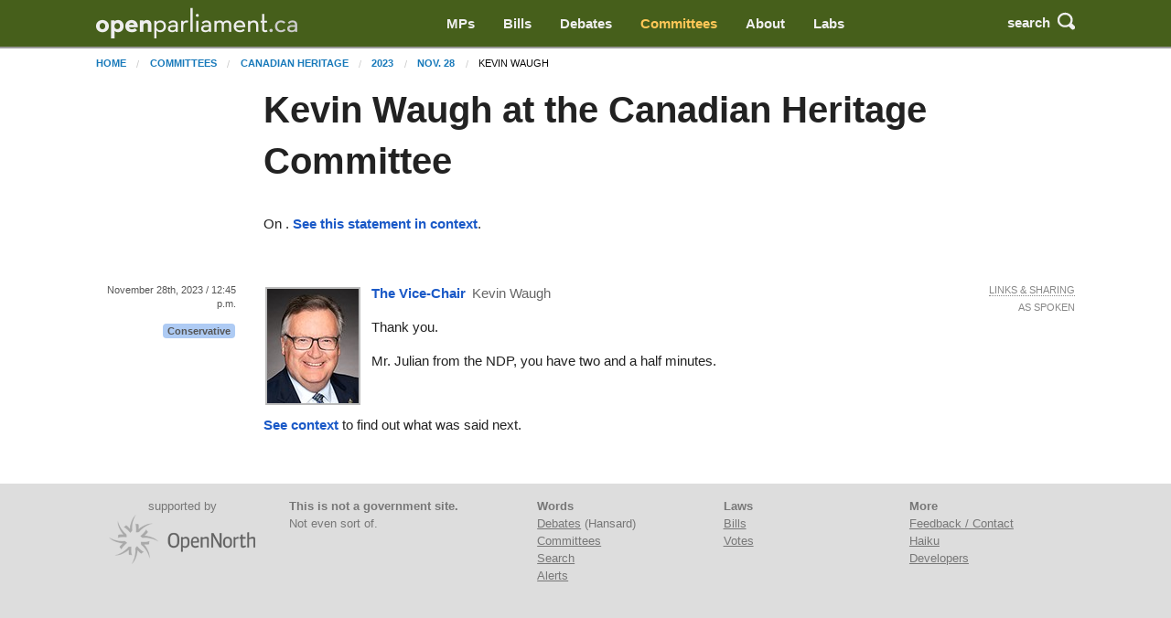

--- FILE ---
content_type: application/javascript
request_url: https://openparliament.ca/static/CACHE/js/output.e3459b868970.js
body_size: 21410
content:
!function(a){"use strict";var g='6.3.1';var d={version:g,_plugins:{},_uuids:[],rtl:function(){return a('html').attr('dir')==='rtl';},plugin:function(a,e){var d=e||c(a);var f=b(d);this._plugins[f]=this[d]=a;},registerPlugin:function(a,e){var d=e?b(e):c(a.constructor).toLowerCase();a.uuid=this.GetYoDigits(6,d);if(!a.$element.attr('data-'+d)){a.$element.attr('data-'+d,a.uuid);}if(!a.$element.data('zfPlugin')){a.$element.data('zfPlugin',a);}a.$element.trigger('init.zf.'+d);this._uuids.push(a.uuid);return;},unregisterPlugin:function(a){var d=b(c(a.$element.data('zfPlugin').constructor));this._uuids.splice(this._uuids.indexOf(a.uuid),1);a.$element.removeAttr('data-'+d).removeData('zfPlugin').trigger('destroyed.zf.'+d);for(var e in a){a[e]=null;}return;},reInit:function(c){var e=c instanceof a;try{if(e){c.each(function(){a(this).data('zfPlugin')._init();});}else{var d=typeof c,g=this,f={'object':function(c){c.forEach(function(c){c=b(c);a('[data-'+c+']').foundation('_init');});},'string':function(){c=b(c);a('[data-'+c+']').foundation('_init');},'undefined':function(){this['object'](Object.keys(g._plugins));}};f[d](c);}}catch(h){console.error(h);}finally{return c;}},GetYoDigits:function(a,b){a=a||6;return Math.round(Math.pow(36,a+1)-Math.random()*Math.pow(36,a)).toString(36).slice(1)+(b?'-'+b:'');},reflow:function(c,b){if(typeof b==='undefined'){b=Object.keys(this._plugins);}else if(typeof b==='string'){b=[b];}var d=this;a.each(b,function(h,b){var f=d._plugins[b];var g=a(c).find('[data-'+b+']').addBack('[data-'+b+']');g.each(function(){var c=a(this),d={};if(c.data('zfPlugin')){console.warn("Tried to initialize "+b+" on an element that already has a Foundation plugin.");return;}if(c.attr('data-options')){var g=c.attr('data-options').split(';').forEach(function(b,c){var a=b.split(':').map(function(a){return a.trim();});if(a[0])d[a[0]]=e(a[1]);});}try{c.data('zfPlugin',new f(a(this),d));}catch(h){console.error(h);}finally{return;}});});},getFnName:c,transitionend:function(d){var b={'transition':'transitionend','WebkitTransition':'webkitTransitionEnd','MozTransition':'transitionend','OTransition':'otransitionend'};var e=document.createElement('div'),a;for(var c in b){if(typeof e.style[c]!=='undefined'){a=b[c];}}if(a){return a;}else{a=setTimeout(function(){d.triggerHandler('transitionend',[d]);},1);return'transitionend';}}};d.util={throttle:function(b,c){var a=null;return function(){var d=this,e=arguments;if(a===null){a=setTimeout(function(){b.apply(d,e);a=null;},c);}};}};var f=function(e){var f=typeof e,i=a('meta.foundation-mq'),h=a('.no-js');if(!i.length){a('<meta class="foundation-mq">').appendTo(document.head);}if(h.length){h.removeClass('no-js');}if(f==='undefined'){d.MediaQuery._init();d.reflow(this);}else if(f==='string'){var g=Array.prototype.slice.call(arguments,1);var b=this.data('zfPlugin');if(b!==undefined&&b[e]!==undefined){if(this.length===1){b[e].apply(b,g);}else{this.each(function(d,c){b[e].apply(a(c).data('zfPlugin'),g);});}}else{throw new ReferenceError("We're sorry, '"+e+"' is not an available method for "+(b?c(b):'this element')+'.');}}else{throw new TypeError('We\'re sorry, '+f+' is not a valid parameter. You must use a string representing the method you wish to invoke.');}return this;};window.Foundation=d;a.fn.foundation=f;(function(){if(!Date.now||!window.Date.now)window.Date.now=Date.now=function(){return new Date().getTime();};var c=['webkit','moz'];for(var b=0; b<c.length&&!window.requestAnimationFrame;++b){var a=c[b];window.requestAnimationFrame=window[a+'RequestAnimationFrame'];window.cancelAnimationFrame=window[a+'CancelAnimationFrame']||window[a+'CancelRequestAnimationFrame'];}if(/iP(ad|hone|od).*OS 6/.test(window.navigator.userAgent)||!window.requestAnimationFrame||!window.cancelAnimationFrame){var d=0;window.requestAnimationFrame=function(c){var a=Date.now();var b=Math.max(d+16,a);return setTimeout(function(){c(d=b);},b-a);};window.cancelAnimationFrame=clearTimeout;}if(!window.performance||!window.performance.now){window.performance={start:Date.now(),now:function(){return Date.now()-this.start;}};}})();if(!Function.prototype.bind){Function.prototype.bind=function(c){if(typeof this!=='function'){throw new TypeError('Function.prototype.bind - what is trying to be bound is not callable');}var e=Array.prototype.slice.call(arguments,1),d=this,a=function(){},b=function(){return d.apply(this instanceof a?this:c,e.concat(Array.prototype.slice.call(arguments)));};if(this.prototype){a.prototype=this.prototype;}b.prototype=new a();return b;};}function c(a){if(Function.prototype.name===undefined){var d=/function\s([^(]{1,})\(/;var b=d.exec(a.toString());return b&&b.length>1?b[1].trim():"";}else if(a.prototype===undefined){return a.constructor.name;}else{return a.prototype.constructor.name;}}function e(a){if('true'===a)return true;else if('false'===a)return false;else if(!isNaN(a*1))return parseFloat(a);return a;}function b(a){return a.replace(/([a-z])([A-Z])/g,'$1-$2').toLowerCase();}}(jQuery);;'use strict';!function(a){var b=function(){var b=['WebKit','Moz','O','Ms',''];for(var a=0; a<b.length; a++){if(b[a]+'MutationObserver'in window){return window[b[a]+'MutationObserver'];}}return false;}();var c=function(c,b){c.data(b).split(' ').forEach(function(d){a('#'+d)[b==='close'?'trigger':'triggerHandler'](b+'.zf.trigger',[c]);});};a(document).on('click.zf.trigger','[data-open]',function(){c(a(this),'open');});a(document).on('click.zf.trigger','[data-close]',function(){var b=a(this).data('close');if(b){c(a(this),'close');}else{a(this).trigger('close.zf.trigger');}});a(document).on('click.zf.trigger','[data-toggle]',function(){var b=a(this).data('toggle');if(b){c(a(this),'toggle');}else{a(this).trigger('toggle.zf.trigger');}});a(document).on('close.zf.trigger','[data-closable]',function(c){c.stopPropagation();var b=a(this).data('closable');if(b!==''){Foundation.Motion.animateOut(a(this),b,function(){a(this).trigger('closed.zf');});}else{a(this).fadeOut().trigger('closed.zf');}});a(document).on('focus.zf.trigger blur.zf.trigger','[data-toggle-focus]',function(){var b=a(this).data('toggle-focus');a('#'+b).triggerHandler('toggle.zf.trigger',[a(this)]);});a(window).on('load',function(){d();});function d(){h();f();e();g();i();}function i(b){var e=a('[data-yeti-box]'),c=['dropdown','tooltip','reveal'];if(b){if(typeof b==='string'){c.push(b);}else if(typeof b==='object'&&typeof b[0]==='string'){c.concat(b);}else{console.error('Plugin names must be strings');}}if(e.length){var d=c.map(function(a){return'closeme.zf.'+a;}).join(' ');a(window).off(d).on(d,function(e,c){var d=e.namespace.split('.')[0];var b=a('[data-'+d+']').not('[data-yeti-box="'+c+'"]');b.each(function(){var b=a(this);b.triggerHandler('close.zf.trigger',[b]);});});}}function f(e){var c=void 0,d=a('[data-resize]');if(d.length){a(window).off('resize.zf.trigger').on('resize.zf.trigger',function(f){if(c){clearTimeout(c);}c=setTimeout(function(){if(!b){d.each(function(){a(this).triggerHandler('resizeme.zf.trigger');});}d.attr('data-events',"resize");},e||10);});}}function e(f){var c=void 0,d=a('[data-scroll]');if(d.length){a(window).off('scroll.zf.trigger').on('scroll.zf.trigger',function(e){if(c){clearTimeout(c);}c=setTimeout(function(){if(!b){d.each(function(){a(this).triggerHandler('scrollme.zf.trigger');});}d.attr('data-events',"scroll");},f||10);});}}function g(d){var c=a('[data-mutate]');if(c.length&&b){c.each(function(){a(this).triggerHandler('mutateme.zf.trigger');});}}function h(){if(!b){return false;}var c=document.querySelectorAll('[data-resize], [data-scroll], [data-mutate]');var e=function(c){var b=a(c[0].target);switch(c[0].type){case"attributes":if(b.attr("data-events")==="scroll"&&c[0].attributeName==="data-events"){b.triggerHandler('scrollme.zf.trigger',[b,window.pageYOffset]);}if(b.attr("data-events")==="resize"&&c[0].attributeName==="data-events"){b.triggerHandler('resizeme.zf.trigger',[b]);}if(c[0].attributeName==="style"){b.closest("[data-mutate]").attr("data-events","mutate");b.closest("[data-mutate]").triggerHandler('mutateme.zf.trigger',[b.closest("[data-mutate]")]);}break;case"childList":b.closest("[data-mutate]").attr("data-events","mutate");b.closest("[data-mutate]").triggerHandler('mutateme.zf.trigger',[b.closest("[data-mutate]")]);break;default:return false;}};if(c.length){for(var d=0; d<=c.length-1; d++){var f=new b(e);f.observe(c[d],{attributes:true,childList:true,characterData:false,subtree:true,attributeFilter:["data-events","style"]});}}}Foundation.IHearYou=d;}(jQuery);'use strict';!function(a){var d={'default':'only screen',landscape:'only screen and (orientation: landscape)',portrait:'only screen and (orientation: portrait)',retina:'only screen and (-webkit-min-device-pixel-ratio: 2),'+'only screen and (min--moz-device-pixel-ratio: 2),'+'only screen and (-o-min-device-pixel-ratio: 2/1),'+'only screen and (min-device-pixel-ratio: 2),'+'only screen and (min-resolution: 192dpi),'+'only screen and (min-resolution: 2dppx)'};var c={queries:[],current:'',_init:function(){var e=this;var f=a('.foundation-mq').css('font-family');var c;c=b(f);for(var d in c){if(c.hasOwnProperty(d)){e.queries.push({name:d,value:'only screen and (min-width: '+c[d]+')'});}}this.current=this._getCurrentSize();this._watcher();},atLeast:function(b){var a=this.get(b);if(a){return window.matchMedia(a).matches;}return false;},is:function(a){a=a.trim().split(' ');if(a.length>1&&a[1]==='only'){if(a[0]===this._getCurrentSize())return true;}else{return this.atLeast(a[0]);}return false;},get:function(c){for(var b in this.queries){if(this.queries.hasOwnProperty(b)){var a=this.queries[b];if(c===a.name)return a.value;}}return null;},_getCurrentSize:function(){var a;for(var b=0; b<this.queries.length; b++){var c=this.queries[b];if(window.matchMedia(c.value).matches){a=c;}}if(typeof a==='object'){return a.name;}else{return a;}},_watcher:function(){var b=this;a(window).on('resize.zf.mediaquery',function(){var c=b._getCurrentSize(),d=b.current;if(c!==d){b.current=c;a(window).trigger('changed.zf.mediaquery',[c,d]);}});}};Foundation.MediaQuery=c;window.matchMedia||(window.matchMedia=function(){'use strict';var c=window.styleMedia||window.media;if(!c){var a=document.createElement('style'),b=document.getElementsByTagName('script')[0],d=null;a.type='text/css';a.id='matchmediajs-test';b&&b.parentNode&&b.parentNode.insertBefore(a,b);d='getComputedStyle'in window&&window.getComputedStyle(a,null)||a.currentStyle;c={matchMedium:function(c){var b='@media '+c+'{ #matchmediajs-test { width: 1px; } }';if(a.styleSheet){a.styleSheet.cssText=b;}else{a.textContent=b;}return d.width==='1px';}};}return function(a){return{matches:c.matchMedium(a||'all'),media:a||'all'};};}());function b(a){var c={};if(typeof a!=='string'){return c;}a=a.trim().slice(1,-1);if(!a){return c;}c=a.split('&').reduce(function(b,e){var d=e.replace(/\+/g,' ').split('=');var a=d[0];var c=d[1];a=decodeURIComponent(a);c=c===undefined?null:decodeURIComponent(c);if(!b.hasOwnProperty(a)){b[a]=c;}else if(Array.isArray(b[a])){b[a].push(c);}else{b[a]=[b[a],c];}return b;},{});return c;}Foundation.MediaQuery=c;}(jQuery);;'use strict';!function(d){Foundation.Box={ImNotTouchingYou:b,GetDimensions:a,GetOffsets:c};function b(l,i,k,j){var c=a(l),e,h,g,f;if(i){var d=a(i);h=c.offset.top+c.height<=d.height+d.offset.top;e=c.offset.top>=d.offset.top;g=c.offset.left>=d.offset.left;f=c.offset.left+c.width<=d.width+d.offset.left;}else{h=c.offset.top+c.height<=c.windowDims.height+c.windowDims.offset.top;e=c.offset.top>=c.windowDims.offset.top;g=c.offset.left>=c.windowDims.offset.left;f=c.offset.left+c.width<=c.windowDims.width;}var m=[h,e,g,f];if(k){return g===f===true;}if(j){return e===h===true;}return m.indexOf(false)===-1;};function a(b,h){b=b.length?b[0]:b;if(b===window||b===document){throw new Error("I'm sorry, Dave. I'm afraid I can't do that.");}var c=b.getBoundingClientRect(),d=b.parentNode.getBoundingClientRect(),g=document.body.getBoundingClientRect(),e=window.pageYOffset,f=window.pageXOffset;return{width:c.width,height:c.height,offset:{top:c.top+e,left:c.left+f},parentDims:{width:d.width,height:d.height,offset:{top:d.top+e,left:d.left+f}},windowDims:{width:g.width,height:g.height,offset:{top:e,left:f}}};}function c(j,g,h,e,f,i){var d=a(j),b=g?a(g):null;switch(h){case'top':return{left:Foundation.rtl()?b.offset.left-d.width+b.width:b.offset.left,top:b.offset.top-(d.height+e)};break;case'left':return{left:b.offset.left-(d.width+f),top:b.offset.top};break;case'right':return{left:b.offset.left+b.width+f,top:b.offset.top};break;case'center top':return{left:b.offset.left+b.width/2-d.width/2,top:b.offset.top-(d.height+e)};break;case'center bottom':return{left:i?f:b.offset.left+b.width/2-d.width/2,top:b.offset.top+b.height+e};break;case'center left':return{left:b.offset.left-(d.width+f),top:b.offset.top+b.height/2-d.height/2};break;case'center right':return{left:b.offset.left+b.width+f+1,top:b.offset.top+b.height/2-d.height/2};break;case'center':return{left:d.windowDims.offset.left+d.windowDims.width/2-d.width/2,top:d.windowDims.offset.top+d.windowDims.height/2-d.height/2};break;case'reveal':return{left:(d.windowDims.width-d.width)/2,top:d.windowDims.offset.top+e};case'reveal full':return{left:d.windowDims.offset.left,top:d.windowDims.offset.top};break;case'left bottom':return{left:b.offset.left,top:b.offset.top+b.height+e};break;case'right bottom':return{left:b.offset.left+b.width+f-d.width,top:b.offset.top+b.height+e};break;default:return{left:Foundation.rtl()?b.offset.left-d.width+b.width:b.offset.left+f,top:b.offset.top+b.height+e};}}}(jQuery);;'use strict';var _createClass=function(){function a(e,d){for(var c=0; c<d.length; c++){var b=d[c];b.enumerable=b.enumerable||false;b.configurable=true;if("value"in b)b.writable=true;Object.defineProperty(e,b.key,b);}}return function(b,d,c){if(d)a(b.prototype,d);if(c)a(b,c);return b;};}();function _classCallCheck(a,b){if(!(a instanceof b)){throw new TypeError("Cannot call a class as a function");}}!function(a){var c=function(){function c(b,d){_classCallCheck(this,c);this.$element=a(b);this.rules=this.$element.data('responsive-menu');this.currentMq=null;this.currentPlugin=null;this._init();this._events();Foundation.registerPlugin(this,'ResponsiveMenu');}_createClass(c,[{key:'_init',value:function e(){if(typeof this.rules==='string'){var f={};var g=this.rules.split(' ');for(var d=0; d<g.length; d++){var c=g[d].split('-');var i=c.length>1?c[0]:'small';var h=c.length>1?c[1]:c[0];if(b[h]!==null){f[i]=b[h];}}this.rules=f;}if(!a.isEmptyObject(this.rules)){this._checkMediaQueries();}this.$element.attr('data-mutate',this.$element.attr('data-mutate')||Foundation.GetYoDigits(6,'responsive-menu'));}},{key:'_events',value:function f(){var b=this;a(window).on('changed.zf.mediaquery',function(){b._checkMediaQueries();});}},{key:'_checkMediaQueries',value:function g(){var c,d=this;a.each(this.rules,function(a){if(Foundation.MediaQuery.atLeast(a)){c=a;}});if(!c)return;if(this.currentPlugin instanceof this.rules[c].plugin)return;a.each(b,function(b,a){d.$element.removeClass(a.cssClass);});this.$element.addClass(this.rules[c].cssClass);if(this.currentPlugin)this.currentPlugin.destroy();this.currentPlugin=new this.rules[c].plugin(this.$element,{});}},{key:'destroy',value:function d(){this.currentPlugin.destroy();a(window).off('.zf.ResponsiveMenu');Foundation.unregisterPlugin(this);}}]);return c;}();c.defaults={};var b={dropdown:{cssClass:'dropdown',plugin:Foundation._plugins['dropdown-menu']||null},drilldown:{cssClass:'drilldown',plugin:Foundation._plugins['drilldown']||null},accordion:{cssClass:'accordion-menu',plugin:Foundation._plugins['accordion-menu']||null}};Foundation.plugin(c,'ResponsiveMenu');}(jQuery);;'use strict';var _createClass=function(){function a(e,d){for(var c=0; c<d.length; c++){var b=d[c];b.enumerable=b.enumerable||false;b.configurable=true;if("value"in b)b.writable=true;Object.defineProperty(e,b.key,b);}}return function(b,d,c){if(d)a(b.prototype,d);if(c)a(b,c);return b;};}();function _classCallCheck(a,b){if(!(a instanceof b)){throw new TypeError("Cannot call a class as a function");}}!function(a){var b=function(){function b(d,c){_classCallCheck(this,b);this.$element=a(d);this.options=a.extend({},b.defaults,this.$element.data(),c);this._init();this._events();Foundation.registerPlugin(this,'ResponsiveToggle');}_createClass(b,[{key:'_init',value:function f(){var b=this.$element.data('responsive-toggle');if(!b){console.error('Your tab bar needs an ID of a Menu as the value of data-tab-bar.');}this.$targetMenu=a('#'+b);this.$toggler=this.$element.find('[data-toggle]').filter(function(){var c=a(this).data('toggle');return c===b||c==="";});this.options=a.extend({},this.options,this.$targetMenu.data());if(this.options.animate){var c=this.options.animate.split(' ');this.animationIn=c[0];this.animationOut=c[1]||null;}this._update();}},{key:'_events',value:function g(){var b=this;this._updateMqHandler=this._update.bind(this);a(window).on('changed.zf.mediaquery',this._updateMqHandler);this.$toggler.on('click.zf.responsiveToggle',this.toggleMenu.bind(this));}},{key:'_update',value:function e(){if(!Foundation.MediaQuery.atLeast(this.options.hideFor)){this.$element.show();this.$targetMenu.hide();}else{this.$element.hide();this.$targetMenu.show();}}},{key:'toggleMenu',value:function c(){var a=this;if(!Foundation.MediaQuery.atLeast(this.options.hideFor)){if(this.options.animate){if(this.$targetMenu.is(':hidden')){Foundation.Motion.animateIn(this.$targetMenu,this.animationIn,function(){a.$element.trigger('toggled.zf.responsiveToggle');a.$targetMenu.find('[data-mutate]').triggerHandler('mutateme.zf.trigger');});}else{Foundation.Motion.animateOut(this.$targetMenu,this.animationOut,function(){a.$element.trigger('toggled.zf.responsiveToggle');});}}else{this.$targetMenu.toggle(0);this.$targetMenu.find('[data-mutate]').trigger('mutateme.zf.trigger');this.$element.trigger('toggled.zf.responsiveToggle');}}}},{key:'destroy',value:function d(){this.$element.off('.zf.responsiveToggle');this.$toggler.off('.zf.responsiveToggle');a(window).off('changed.zf.mediaquery',this._updateMqHandler);Foundation.unregisterPlugin(this);}}]);return b;}();b.defaults={hideFor:'medium',animate:false};Foundation.plugin(b,'ResponsiveToggle');}(jQuery);;'use strict';var _createClass=function(){function a(e,d){for(var c=0; c<d.length; c++){var b=d[c];b.enumerable=b.enumerable||false;b.configurable=true;if("value"in b)b.writable=true;Object.defineProperty(e,b.key,b);}}return function(b,d,c){if(d)a(b.prototype,d);if(c)a(b,c);return b;};}();function _classCallCheck(a,b){if(!(a instanceof b)){throw new TypeError("Cannot call a class as a function");}}!function(a){var b=function(){function b(d,c){_classCallCheck(this,b);this.$element=d;this.options=a.extend({},b.defaults,this.$element.data(),c);this.isActive=false;this.isClick=false;this._init();Foundation.registerPlugin(this,'Tooltip');}_createClass(b,[{key:'_init',value:function i(){var b=this.$element.attr('aria-describedby')||Foundation.GetYoDigits(6,'tooltip');this.options.positionClass=this.options.positionClass||this._getPositionClass(this.$element);this.options.tipText=this.options.tipText||this.$element.attr('title');this.template=this.options.template?a(this.options.template):this._buildTemplate(b);if(this.options.allowHtml){this.template.appendTo(document.body).html(this.options.tipText).hide();}else{this.template.appendTo(document.body).text(this.options.tipText).hide();}this.$element.attr({'title':'','aria-describedby':b,'data-yeti-box':b,'data-toggle':b,'data-resize':b}).addClass(this.options.triggerClass);this.usedPositions=[];this.counter=4;this.classChanged=false;this._events();}},{key:'_getPositionClass',value:function j(b){if(!b){return'';}var a=b[0].className.match(/\b(top|left|right)\b/g);a=a?a[0]:'';return a;}},{key:'_buildTemplate',value:function l(c){var b=(this.options.tooltipClass+' '+this.options.positionClass+' '+this.options.templateClasses).trim();var d=a('<div></div>').addClass(b).attr({'role':'tooltip','aria-hidden':true,'data-is-active':false,'data-is-focus':false,'id':c});return d;}},{key:'_reposition',value:function h(a){this.usedPositions.push(a?a:'bottom');if(!a&&this.usedPositions.indexOf('top')<0){this.template.addClass('top');}else if(a==='top'&&this.usedPositions.indexOf('bottom')<0){this.template.removeClass(a);}else if(a==='left'&&this.usedPositions.indexOf('right')<0){this.template.removeClass(a).addClass('right');}else if(a==='right'&&this.usedPositions.indexOf('left')<0){this.template.removeClass(a).addClass('left');}else if(!a&&this.usedPositions.indexOf('top')>-1&&this.usedPositions.indexOf('left')<0){this.template.addClass('left');}else if(a==='top'&&this.usedPositions.indexOf('bottom')>-1&&this.usedPositions.indexOf('left')<0){this.template.removeClass(a).addClass('left');}else if(a==='left'&&this.usedPositions.indexOf('right')>-1&&this.usedPositions.indexOf('bottom')<0){this.template.removeClass(a);}else if(a==='right'&&this.usedPositions.indexOf('left')>-1&&this.usedPositions.indexOf('bottom')<0){this.template.removeClass(a);}else{this.template.removeClass(a);}this.classChanged=true;this.counter--;}},{key:'_setPosition',value:function g(){var a=this._getPositionClass(this.template),b=Foundation.Box.GetDimensions(this.template),e=Foundation.Box.GetDimensions(this.$element),d=a==='left'?'left':a==='right'?'left':'top',c=d==='top'?'height':'width',f=c==='height'?this.options.vOffset:this.options.hOffset,h=this;if(b.width>=b.windowDims.width||!this.counter&&!Foundation.Box.ImNotTouchingYou(this.template)){this.template.offset(Foundation.Box.GetOffsets(this.template,this.$element,'center bottom',this.options.vOffset,this.options.hOffset,true)).css({'width':e.windowDims.width-this.options.hOffset*2,'height':'auto'});return false;}this.template.offset(Foundation.Box.GetOffsets(this.template,this.$element,'center '+(a||'bottom'),this.options.vOffset,this.options.hOffset));while(!Foundation.Box.ImNotTouchingYou(this.template)&&this.counter){this._reposition(a);this._setPosition();}}},{key:'show',value:function d(){if(this.options.showOn!=='all'&&!Foundation.MediaQuery.is(this.options.showOn)){return false;}var a=this;this.template.css('visibility','hidden').show();this._setPosition();this.$element.trigger('closeme.zf.tooltip',this.template.attr('id'));this.template.attr({'data-is-active':true,'aria-hidden':false});a.isActive=true;this.template.stop().hide().css('visibility','').fadeIn(this.options.fadeInDuration,function(){});this.$element.trigger('show.zf.tooltip');}},{key:'hide',value:function e(){var a=this;this.template.stop().attr({'aria-hidden':true,'data-is-active':false}).fadeOut(this.options.fadeOutDuration,function(){a.isActive=false;a.isClick=false;if(a.classChanged){a.template.removeClass(a._getPositionClass(a.template)).addClass(a.options.positionClass);a.usedPositions=[];a.counter=4;a.classChanged=false;}});this.$element.trigger('hide.zf.tooltip');}},{key:'_events',value:function k(){var a=this;var c=this.template;var b=false;if(!this.options.disableHover){this.$element.on('mouseenter.zf.tooltip',function(b){if(!a.isActive){a.timeout=setTimeout(function(){a.show();},a.options.hoverDelay);}}).on('mouseleave.zf.tooltip',function(c){clearTimeout(a.timeout);if(!b||a.isClick&&!a.options.clickOpen){a.hide();}});}if(this.options.clickOpen){this.$element.on('mousedown.zf.tooltip',function(b){b.stopImmediatePropagation();if(a.isClick){}else{a.isClick=true;if((a.options.disableHover||!a.$element.attr('tabindex'))&&!a.isActive){a.show();}}});}else{this.$element.on('mousedown.zf.tooltip',function(b){b.stopImmediatePropagation();a.isClick=true;});}if(!this.options.disableForTouch){this.$element.on('tap.zf.tooltip touchend.zf.tooltip',function(b){a.isActive?a.hide():a.show();});}this.$element.on({'close.zf.trigger':this.hide.bind(this)});this.$element.on('focus.zf.tooltip',function(c){b=true;if(a.isClick){if(!a.options.clickOpen){b=false;}return false;}else{a.show();}}).on('focusout.zf.tooltip',function(c){b=false;a.isClick=false;a.hide();}).on('resizeme.zf.trigger',function(){if(a.isActive){a._setPosition();}});}},{key:'toggle',value:function c(){if(this.isActive){this.hide();}else{this.show();}}},{key:'destroy',value:function f(){this.$element.attr('title',this.template.text()).off('.zf.trigger .zf.tooltip').removeClass('has-tip top right left').removeAttr('aria-describedby aria-haspopup data-disable-hover data-resize data-toggle data-tooltip data-yeti-box');this.template.remove();Foundation.unregisterPlugin(this);}}]);return b;}();b.defaults={disableForTouch:false,hoverDelay:200,fadeInDuration:150,fadeOutDuration:150,disableHover:false,templateClasses:'',tooltipClass:'tooltip',triggerClass:'has-tip',showOn:'small',template:'',tipText:'',touchCloseText:'Tap to close.',clickOpen:true,positionClass:'',vOffset:10,hOffset:12,allowHtml:false};Foundation.plugin(b,'Tooltip');}(jQuery);;(function(){var j=this;var H=j._;var i=Array.prototype,u=Object.prototype,P=Function.prototype;var G=i.push,d=i.slice,g=u.toString,K=u.hasOwnProperty;var I=Array.isArray,y=Object.keys,m=P.bind,z=Object.create;var v=function(){};var a=function(b){if(b instanceof a)return b;if(!(this instanceof a))return new a(b);this._wrapped=b;};if(typeof exports!=='undefined'){if(typeof module!=='undefined'&&module.exports){exports=module.exports=a;}exports._=a;}else{j._=a;}a.VERSION='1.8.3';var h=function(a,b,c){if(b===void 0)return a;switch(c==null?3:c){case 1:return function(c){return a.call(b,c);};case 2:return function(c,d){return a.call(b,c,d);};case 3:return function(c,d,e){return a.call(b,c,d,e);};case 4:return function(f,c,d,e){return a.call(b,f,c,d,e);};}return function(){return a.apply(b,arguments);};};var b=function(b,c,d){if(b==null)return a.identity;if(a.isFunction(b))return h(b,c,d);if(a.isObject(b))return a.matcher(b);return a.property(b);};a.iteratee=function(a,c){return b(a,c,Infinity);};var s=function(b,a){return function(c){var h=arguments.length;if(h<2||c==null)return c;for(var e=1; e<h; e++){var g=arguments[e],i=b(g),j=i.length;for(var f=0; f<j; f++){var d=i[f];if(!a||c[d]===void 0)c[d]=g[d];}}return c;};};var E=function(b){if(!a.isObject(b))return{};if(z)return z(b);v.prototype=b;var c=new v;v.prototype=null;return c;};var w=function(a){return function(b){return b==null?void 0:b[a];};};var O=Math.pow(2,53)-1;var e=w('length');var c=function(b){var a=e(b);return typeof a=='number'&&a>=0&&a<=O;};a.each=a.forEach=function(d,f,i){f=h(f,i);var b,e;if(c(d)){for(b=0,e=d.length; b<e; b++){f(d[b],b,d);}}else{var g=a.keys(d);for(b=0,e=g.length; b<e; b++){f(d[g[b]],g[b],d);}}return d;};a.map=a.collect=function(d,g,k){g=b(g,k);var f=!c(d)&&a.keys(d),i=(f||d).length,h=Array(i);for(var e=0; e<i; e++){var j=f?f[e]:e;h[e]=g(d[j],j,d);}return h;};function p(b){function d(e,i,c,f,a,h){for(;a>=0&&a<h; a+=b){var g=f?f[a]:a;c=i(c,e[g],g,e);}return c;}return function(e,i,j,l){i=h(i,l,4);var f=!c(e)&&a.keys(e),k=(f||e).length,g=b>0?0:k-1;if(arguments.length<3){j=e[f?f[g]:g];g+=b;}return d(e,i,j,f,g,k);};}a.reduce=a.foldl=a.inject=p(1);a.reduceRight=a.foldr=p(-1);a.find=a.detect=function(d,e,f){var b;if(c(d)){b=a.findIndex(d,e,f);}else{b=a.findKey(d,e,f);}if(b!==void 0&&b!==-1)return d[b];};a.filter=a.select=function(e,c,f){var d=[];c=b(c,f);a.each(e,function(a,e,b){if(c(a,e,b))d.push(a);});return d;};a.reject=function(d,c,e){return a.filter(d,a.negate(b(c)),e);};a.every=a.all=function(d,f,j){f=b(f,j);var g=!c(d)&&a.keys(d),i=(g||d).length;for(var e=0; e<i; e++){var h=g?g[e]:e;if(!f(d[h],h,d))return false;}return true;};a.some=a.any=function(d,f,j){f=b(f,j);var g=!c(d)&&a.keys(d),i=(g||d).length;for(var e=0; e<i; e++){var h=g?g[e]:e;if(f(d[h],h,d))return true;}return false;};a.contains=a.includes=a.include=function(b,e,d,f){if(!c(b))b=a.values(b);if(typeof d!='number'||f)d=0;return a.indexOf(b,e,d)>=0;};a.invoke=function(c,b){var f=d.call(arguments,2);var e=a.isFunction(b);return a.map(c,function(c){var a=e?b:c[b];return a==null?a:a.apply(c,f);});};a.pluck=function(b,c){return a.map(b,a.property(c));};a.where=function(b,c){return a.filter(b,a.matcher(c));};a.findWhere=function(b,c){return a.find(b,a.matcher(c));};a.max=function(d,f,l){var e=-Infinity,j=-Infinity,h,g;if(f==null&&d!=null){d=c(d)?d:a.values(d);for(var i=0,k=d.length; i<k; i++){h=d[i];if(h>e){e=h;}}}else{f=b(f,l);a.each(d,function(a,c,b){g=f(a,c,b);if(g>j||g===-Infinity&&e===-Infinity){e=a;j=g;}});}return e;};a.min=function(d,f,l){var e=Infinity,j=Infinity,h,g;if(f==null&&d!=null){d=c(d)?d:a.values(d);for(var i=0,k=d.length; i<k; i++){h=d[i];if(h<e){e=h;}}}else{f=b(f,l);a.each(d,function(a,c,b){g=f(a,c,b);if(g<j||g===Infinity&&e===Infinity){e=a;j=g;}});}return e;};a.shuffle=function(f){var g=c(f)?f:a.values(f);var h=g.length;var d=Array(h);for(var b=0,e; b<h; b++){e=a.random(0,b);if(e!==b)d[b]=d[e];d[e]=g[b];}return d;};a.sample=function(b,d,e){if(d==null||e){if(!c(b))b=a.values(b);return b[a.random(b.length-1)];}return a.shuffle(b).slice(0,Math.max(0,d));};a.sortBy=function(d,c,e){c=b(c,e);return a.pluck(a.map(d,function(a,b,d){return{value:a,index:b,criteria:c(a,b,d)};}).sort(function(d,c){var b=d.criteria;var a=c.criteria;if(b!==a){if(b>a||b===void 0)return 1;if(b<a||a===void 0)return-1;}return d.index-c.index;}),'value');};var n=function(c){return function(f,d,g){var e={};d=b(d,g);a.each(f,function(a,g){var b=d(a,g,f);c(e,a,b);});return e;};};a.groupBy=n(function(b,d,c){if(a.has(b,c))b[c].push(d);else b[c]=[d];});a.indexBy=n(function(b,a,c){b[c]=a;});a.countBy=n(function(b,d,c){if(a.has(b,c))b[c]++;else b[c]=1;});a.toArray=function(b){if(!b)return[];if(a.isArray(b))return d.call(b);if(c(b))return a.map(b,a.identity);return a.values(b);};a.size=function(b){if(b==null)return 0;return c(b)?b.length:a.keys(b).length;};a.partition=function(f,c,g){c=b(c,g);var d=[],e=[];a.each(f,function(a,f,b){(c(a,f,b)?d:e).push(a);});return[d,e];};a.first=a.head=a.take=function(b,c,d){if(b==null)return void 0;if(c==null||d)return b[0];return a.initial(b,b.length-c);};a.initial=function(b,a,c){return d.call(b,0,Math.max(0,b.length-(a==null||c?1:a)));};a.last=function(b,c,d){if(b==null)return void 0;if(c==null||d)return b[b.length-1];return a.rest(b,Math.max(0,b.length-c));};a.rest=a.tail=a.drop=function(c,a,b){return d.call(c,a==null||b?1:a);};a.compact=function(b){return a.filter(b,a.identity);};var f=function(l,i,h,n){var d=[],m=0;for(var g=n||0,o=e(l);g<o; g++){var b=l[g];if(c(b)&&(a.isArray(b)||a.isArguments(b))){if(!i)b=f(b,i,h);var k=0,j=b.length;d.length+=j;while(k<j){d[m++]=b[k++];}}else if(!h){d[m++]=b;}}return d;};a.flatten=function(b,a){return f(b,a,false);};a.without=function(b){return a.difference(b,d.call(arguments,1));};a.uniq=a.unique=function(k,i,c,l){if(!a.isBoolean(i)){l=c;c=i;i=false;}if(c!=null)c=b(c,l);var f=[];var h=[];for(var g=0,m=e(k);g<m; g++){var d=k[g],j=c?c(d,g,k):d;if(i){if(!g||h!==j)f.push(d);h=j;}else if(c){if(!a.contains(h,j)){h.push(j);f.push(d);}}else if(!a.contains(f,d)){f.push(d);}}return f;};a.union=function(){return a.uniq(f(arguments,true,true));};a.intersection=function(g){var c=[];var h=arguments.length;for(var f=0,i=e(g);f<i; f++){var d=g[f];if(a.contains(c,d))continue;for(var b=1; b<h; b++){if(!a.contains(arguments[b],d))break;}if(b===h)c.push(d);}return c;};a.difference=function(c){var b=f(arguments,true,true,1);return a.filter(c,function(c){return!a.contains(b,c);});};a.zip=function(){return a.unzip(arguments);};a.unzip=function(c){var f=c&&a.max(c,e).length||0;var d=Array(f);for(var b=0; b<f; b++){d[b]=a.pluck(c,b);}return d;};a.object=function(b,d){var c={};for(var a=0,f=e(b);a<f; a++){if(d){c[b[a]]=d[a];}else{c[b[a][0]]=b[a][1];}}return c;};function q(a){return function(f,d,h){d=b(d,h);var g=e(f);var c=a>0?0:g-1;for(;c>=0&&c<g; c+=a){if(d(f[c],c,f))return c;}return-1;};}a.findIndex=q(1);a.findLastIndex=q(-1);a.sortedIndex=function(g,i,c,j){c=b(c,j,1);var h=c(i);var a=0,f=e(g);while(a<f){var d=Math.floor((a+f)/2);if(c(g[d])<h)a=d+1;else f=d;}return a;};function r(b,f,c){return function(k,i,g){var j=0,h=e(k);if(typeof g=='number'){if(b>0){j=g>=0?g:Math.max(g+h,j);}else{h=g>=0?Math.min(g+1,h):g+h+1;}}else if(c&&g&&h){g=c(k,i);return k[g]===i?g:-1;}if(i!==i){g=f(d.call(k,j,h),a.isNaN);return g>=0?g+j:-1;}for(g=b>0?j:h-1; g>=0&&g<h; g+=b){if(k[g]===i)return g;}return-1;};}a.indexOf=r(1,a.findIndex,a.sortedIndex);a.lastIndexOf=r(-1,a.findLastIndex);a.range=function(a,c,b){if(c==null){c=a||0;a=0;}b=b||1;var f=Math.max(Math.ceil((c-a)/b),0);var e=Array(f);for(var d=0; d<f; d++,a+=b){e[d]=a;}return e;};var B=function(b,h,f,g,e){if(!(g instanceof h))return b.apply(f,e);var c=E(b.prototype);var d=b.apply(c,e);if(a.isObject(d))return d;return c;};a.bind=function(b,e){if(m&&b.bind===m)return m.apply(b,d.call(arguments,1));if(!a.isFunction(b))throw new TypeError('Bind must be called on a function');var f=d.call(arguments,2);var c=function(){return B(b,c,e,this,f.concat(d.call(arguments)));};return c;};a.partial=function(e){var b=d.call(arguments,1);var c=function(){var f=0,h=b.length;var g=Array(h);for(var d=0; d<h; d++){g[d]=b[d]===a?arguments[f++]:b[d];}while(f<arguments.length)g.push(arguments[f++]);return B(e,c,this,this,g);};return c;};a.bindAll=function(b){var c,e=arguments.length,d;if(e<=1)throw new Error('bindAll must be passed function names');for(c=1; c<e; c++){d=arguments[c];b[d]=a.bind(b[d],b);}return b;};a.memoize=function(d,c){var b=function(g){var e=b.cache;var f=''+(c?c.apply(this,arguments):g);if(!a.has(e,f))e[f]=d.apply(this,arguments);return e[f];};b.cache={};return b;};a.delay=function(b,a){var c=d.call(arguments,2);return setTimeout(function(){return b.apply(null,c);},a);};a.defer=a.partial(a.delay,a,1);a.throttle=function(i,h,d){var e,f,g;var b=null;var c=0;if(!d)d={};var j=function(){c=d.leading===false?0:a.now();b=null;g=i.apply(e,f);if(!b)e=f=null;};return function(){var l=a.now();if(!c&&d.leading===false)c=l;var k=h-(l-c);e=this;f=arguments;if(k<=0||k>h){if(b){clearTimeout(b);b=null;}c=l;g=i.apply(e,f);if(!b)e=f=null;}else if(!b&&d.trailing!==false){b=setTimeout(j,k);}return g;};};a.debounce=function(j,e,i){var b,d,c,g,f;var h=function(){var k=a.now()-g;if(k<e&&k>=0){b=setTimeout(h,e-k);}else{b=null;if(!i){f=j.apply(c,d);if(!b)c=d=null;}}};return function(){c=this;d=arguments;g=a.now();var k=i&&!b;if(!b)b=setTimeout(h,e);if(k){f=j.apply(c,d);c=d=null;}return f;};};a.wrap=function(c,b){return a.partial(b,c);};a.negate=function(a){return function(){return!a.apply(this,arguments);};};a.compose=function(){var a=arguments;var b=a.length-1;return function(){var d=b;var c=a[b].apply(this,arguments);while(d--)c=a[d].call(this,c);return c;};};a.after=function(a,b){return function(){if(--a<1){return b.apply(this,arguments);}};};a.before=function(a,c){var b;return function(){if(--a>0){b=c.apply(this,arguments);}if(a<=1)c=null;return b;};};a.once=a.partial(a.before,2);var A=!{toString:null}.propertyIsEnumerable('toString');var x=['valueOf','isPrototypeOf','toString','propertyIsEnumerable','hasOwnProperty','toLocaleString'];function t(c,d){var e=x.length;var f=c.constructor;var g=(a.isFunction(f)&&f.prototype)||u;var b='constructor';if(a.has(c,b)&&!a.contains(d,b))d.push(b);while(e--){b=x[e];if(b in c&&c[b]!==g[b]&&!a.contains(d,b)){d.push(b);}}}a.keys=function(b){if(!a.isObject(b))return[];if(y)return y(b);var c=[];for(var d in b)if(a.has(b,d))c.push(d);if(A)t(b,c);return c;};a.allKeys=function(b){if(!a.isObject(b))return[];var c=[];for(var d in b)c.push(d);if(A)t(b,c);return c;};a.values=function(d){var f=a.keys(d);var e=f.length;var c=Array(e);for(var b=0; b<e; b++){c[b]=d[f[b]];}return c;};a.mapObject=function(d,e,j){e=b(e,j);var h=a.keys(d),i=h.length,g={},c;for(var f=0; f<i; f++){c=h[f];g[c]=e(d[c],c,d);}return g;};a.pairs=function(e){var c=a.keys(e);var f=c.length;var d=Array(f);for(var b=0; b<f; b++){d[b]=[c[b],e[c[b]]];}return d;};a.invert=function(e){var d={};var c=a.keys(e);for(var b=0,f=c.length; b<f; b++){d[e[c[b]]]=c[b];}return d;};a.functions=a.methods=function(b){var c=[];for(var d in b){if(a.isFunction(b[d]))c.push(d);}return c.sort();};a.extend=s(a.allKeys);a.extendOwn=a.assign=s(a.keys);a.findKey=function(e,d,i){d=b(d,i);var g=a.keys(e),c;for(var f=0,h=g.length; f<h; f++){c=g[f];if(d(e[c],c,e))return c;}};a.pick=function(l,k,n){var d={},b=l,g,c;if(b==null)return d;if(a.isFunction(k)){c=a.allKeys(b);g=h(k,n);}else{c=f(arguments,false,false,1);g=function(c,b,a){return b in a;};b=Object(b);}for(var i=0,m=c.length; i<m; i++){var e=c[i];var j=b[e];if(g(j,e,b))d[e]=j;}return d;};a.omit=function(c,b,e){if(a.isFunction(b)){b=a.negate(b);}else{var d=a.map(f(arguments,false,false,1),String);b=function(c,b){return!a.contains(d,b);};}return a.pick(c,b,e);};a.defaults=s(a.allKeys,true);a.create=function(d,c){var b=E(d);if(c)a.extendOwn(b,c);return b;};a.clone=function(b){if(!a.isObject(b))return b;return a.isArray(b)?b.slice():a.extend({},b);};a.tap=function(a,b){b(a);return a;};a.isMatch=function(d,h){var g=a.keys(h),f=g.length;if(d==null)return!f;var e=Object(d);for(var c=0; c<f; c++){var b=g[c];if(h[b]!==e[b]||!(b in e))return false;}return true;};var o=function(b,c,e,f){if(b===c)return b!==0||1/b===1/c;if(b==null||c==null)return b===c;if(b instanceof a)b=b._wrapped;if(c instanceof a)c=c._wrapped;var k=g.call(b);if(k!==g.call(c))return false;switch(k){case'[object RegExp]':case'[object String]':return''+b===''+c;case'[object Number]':if(+b!==+b)return+c!==+c;return+b===0?1/+b===1/c:+b===+c;case'[object Date]':case'[object Boolean]':return+b===+c;}var m=k==='[object Array]';if(!m){if(typeof b!='object'||typeof c!='object')return false;var j=b.constructor,i=c.constructor;if(j!==i&&!(a.isFunction(j)&&j instanceof j&&a.isFunction(i)&&i instanceof i)&&('constructor'in b&&'constructor'in c)){return false;}}e=e||[];f=f||[];var d=e.length;while(d--){if(e[d]===b)return f[d]===c;}e.push(b);f.push(c);if(m){d=b.length;if(d!==c.length)return false;while(d--){if(!o(b[d],c[d],e,f))return false;}}else{var l=a.keys(b),h;d=l.length;if(a.keys(c).length!==d)return false;while(d--){h=l[d];if(!(a.has(c,h)&&o(b[h],c[h],e,f)))return false;}}e.pop();f.pop();return true;};a.isEqual=function(b,a){return o(b,a);};a.isEmpty=function(b){if(b==null)return true;if(c(b)&&(a.isArray(b)||a.isString(b)||a.isArguments(b)))return b.length===0;return a.keys(b).length===0;};a.isElement=function(a){return!!(a&&a.nodeType===1);};a.isArray=I||function(a){return g.call(a)==='[object Array]';};a.isObject=function(b){var a=typeof b;return a==='function'||a==='object'&&!!b;};a.each(['Arguments','Function','String','Number','Date','RegExp','Error'],function(b){a['is'+b]=function(a){return g.call(a)==='[object '+b+']';};});if(!a.isArguments(arguments)){a.isArguments=function(b){return a.has(b,'callee');};}if(typeof/./!='function'&&typeof Int8Array!='object'){a.isFunction=function(a){return typeof a=='function'||false;};}a.isFinite=function(a){return isFinite(a)&&!isNaN(parseFloat(a));};a.isNaN=function(b){return a.isNumber(b)&&b!==+b;};a.isBoolean=function(a){return a===true||a===false||g.call(a)==='[object Boolean]';};a.isNull=function(a){return a===null;};a.isUndefined=function(a){return a===void 0;};a.has=function(a,b){return a!=null&&K.call(a,b);};a.noConflict=function(){j._=H;return this;};a.identity=function(a){return a;};a.constant=function(a){return function(){return a;};};a.noop=function(){};a.property=w;a.propertyOf=function(a){return a==null?function(){}:function(b){return a[b];};};a.matcher=a.matches=function(b){b=a.extendOwn({},b);return function(c){return a.isMatch(c,b);};};a.times=function(c,b,e){var d=Array(Math.max(0,c));b=h(b,e,1);for(var a=0; a<c; a++)d[a]=b(a);return d;};a.random=function(a,b){if(b==null){b=a;a=0;}return a+Math.floor(Math.random()*(b-a+1));};a.now=Date.now||function(){return new Date().getTime();};var C={'&':'&amp;','<':'&lt;','>':'&gt;','"':'&quot;',"'":'&#x27;','`':'&#x60;'};var F=a.invert(C);var D=function(c){var f=function(a){return c[a];};var b='(?:'+a.keys(c).join('|')+')';var d=RegExp(b);var e=RegExp(b,'g');return function(a){a=a==null?'':''+a;return d.test(a)?a.replace(e,f):a;};};a.escape=D(C);a.unescape=D(F);a.result=function(c,d,e){var b=c==null?void 0:c[d];if(b===void 0){b=e;}return a.isFunction(b)?b.call(c):b;};var J=0;a.uniqueId=function(a){var b=++J+'';return a?a+b:b;};a.templateSettings={evaluate:/<%([\s\S]+?)%>/g,interpolate:/<%=([\s\S]+?)%>/g,escape:/<%-([\s\S]+?)%>/g};var l=/(.)^/;var L={"'":"'",'\\':'\\','\r':'r','\n':'n','\u2028':'u2028','\u2029':'u2029'};var M=/\\|'|\r|\n|\u2028|\u2029/g;var N=function(a){return'\\'+L[a];};a.template=function(d,c,f){if(!c&&f)c=f;c=a.defaults({},c,a.templateSettings);var i=RegExp([(c.escape||l).source,(c.interpolate||l).source,(c.evaluate||l).source].join('|')+'|$','g');var g=0;var b="__p+='";d.replace(i,function(c,h,e,f,a){b+=d.slice(g,a).replace(M,N);g=a+c.length;if(h){b+="'+\n((__t=("+h+"))==null?'':_.escape(__t))+\n'";}else if(e){b+="'+\n((__t=("+e+"))==null?'':__t)+\n'";}else if(f){b+="';\n"+f+"\n__p+='";}return c;});b+="';\n";if(!c.variable)b='with(obj||{}){\n'+b+'}\n';b="var __t,__p='',__j=Array.prototype.join,"+"print=function(){__p+=__j.call(arguments,'');};\n"+b+'return __p;\n';try{var h=new Function(c.variable||'obj','_',b);}catch(k){k.source=b;throw k;}var e=function(b){return h.call(this,b,a);};var j=c.variable||'obj';e.source='function('+j+'){\n'+b+'}';return e;};a.chain=function(c){var b=a(c);b._chain=true;return b;};var k=function(c,b){return c._chain?a(b).chain():b;};a.mixin=function(b){a.each(a.functions(b),function(c){var d=a[c]=b[c];a.prototype[c]=function(){var b=[this._wrapped];G.apply(b,arguments);return k(this,d.apply(a,b));};});};a.mixin(a);a.each(['pop','push','reverse','shift','sort','splice','unshift'],function(b){var c=i[b];a.prototype[b]=function(){var a=this._wrapped;c.apply(a,arguments);if((b==='shift'||b==='splice')&&a.length===0)delete a[0];return k(this,a);};});a.each(['concat','join','slice'],function(b){var c=i[b];a.prototype[b]=function(){return k(this,c.apply(this._wrapped,arguments));};});a.prototype.value=function(){return this._wrapped;};a.prototype.valueOf=a.prototype.toJSON=a.prototype.value;a.prototype.toString=function(){return''+this._wrapped;};if(typeof define==='function'&&define.amd){define('underscore',[],function(){return a;});}}.call(this));;OP.utils={rot13:function(a){return a.replace(/[a-z0-9]/ig,function(b){var a=b.charCodeAt(0);if(a>=65&&a<=90)a=65+((a-52)%26);else if(a>=97&&a<=122)a=97+((a-84)%26);else if(a>=48&&a<=57)a=48+((a-43)%10);return String.fromCharCode(a);});},getQueryParam:function(c,a){if(!a){a=window.location.search;}else{a='?'+a.split('?')[1];}var b=RegExp('[?&]'+c+'=([^&]*)').exec(a);return b&&decodeURIComponent(b[1].replace(/\+/g,' '));},openShareWindow:function(d){var b=550;var a=450;var e=Math.round((screen.width/2)-(b/2));var c=0;if(screen.height>a){c=Math.round((screen.height/2)-(a/2));}window.open(d,"openparliament_share","width="+b+",height="+a+",left="+e,",top="+c+"personalbar=no,toolbar=no,scrollbars=yes,location=yes,resizable=yes");},slugify:function(a){return a.toLowerCase().replace(/[^a-z0-9]/,'-');},notify:function(g,c,a){c=c||'warning';a=a||{};_.defaults(a,{'animateIn':true,'allowHTML':false,'onClose':null,'hideAfter':(c=='error'?10000:5000)});var d=$('#notifications');var h=a.allowHTML?'<%=':'<%-';var f=_.template('<div class="top-notification <%= tag %>"><div class="row columns">'+'<a class="close">&times;</a>'+h+' message %></div></div>');var b=$(f({message:g,tag:c}));if($(document).scrollTop()>d.offset().top){if(!$('#fixed-notification-container').length){$('body').append('<div id="fixed-notification-container"></div>');}d=$('#fixed-notification-container');}if(a.animateIn){b.hide();}d.append(b);if(a.animateIn){b.slideDown();}if(a.onClose){b.find('a.close').click(a.onClose);}var e=function(){b.find('a.close').click();};if(a.hideAfter){setTimeout(e,a.hideAfter);}return{close:e};}};OP.cookies={getItem:function(b){if(!b||!this.hasItem(b)){return null;}var a=unescape(document.cookie.replace(new RegExp("(?:^|.*;\\s*)"+escape(b).replace(/[\-\.\+\*]/g,"\\$&")+"\\s*\\=\\s*((?:[^;](?!;))*[^;]?).*"),"$1"));if(a.substr(0,1)==='"'&&a.substr(-1,1)==='"'){return a.substr(1,a.length-2);}return a;},hasItem:function(a){return(new RegExp("(?:^|;\\s*)"+escape(a).replace(/[\-\.\+\*]/g,"\\$&")+"\\s*\\=")).test(document.cookie);}};OP.auth={email:OP.cookies.getItem('email'),logout:function(){$.ajax({type:'POST',url:'/accounts/logout/',success:function(){window.location.reload();},error:function(c,b,a){OP.utils.notify("Oops! There was a problem logging you out.",'error');}});}};jQuery.fn.overflowtip=function(){return this.each(function(){if(this.clientWidth<this.scrollWidth||(this.clientHeight+5)<this.scrollHeight){$(this).attr('title',$(this).text());$(this).attr('data-tooltip',true);$(this).addClass('has-tip');}});};$('.overflowtip').overflowtip();$(document).foundation();$(function(){$('#navbar-buttons-search').click(function(b){b.preventDefault();var a=$('#navbar-search');if(a.is(':visible')){a.slideUp('fast');$('#navbar-buttons-search').removeClass('active');}else{a.slideDown('fast',function(){a.find('input').focus();});$('#navbar-buttons-search').addClass('active');}});$('body').on('click','.top-notification a.close',function(a){a.preventDefault();var b=$(a.target).closest('.top-notification');b.slideUp(function(){b.remove();});}).on('click','a.auth-logout',function(a){a.preventDefault();OP.auth.logout();});;$(document).ajaxError(function(c,a,d,b){if(a.getResponseHeader('X-OP-Redirect')){window.location.href=a.getResponseHeader('X-OP-Redirect');}});$(document).bind('contentLoad',function(){$('a.maillink').attr('href',OP.utils.rot13('znvygb:zvpunry@zvpunryzhyyrl.pbz'));$('a[href$="#hl"]').each(function(){this.href=this.href.substring(0,this.href.length-3);});});});;(function(){var i=function(){$(this).hide().parent().animate({maxHeight:'800px'},'fast','linear',function(){$(this).addClass('displayall').css('max-height','none').removeClass('truncated');sessionStorage.setItem('expansion-'+this.dataset.id,'expanded');});};document.addEventListener('keydown',function(a){if((a.ctrlKey||a.metaKey)&&a.key==='f'){$('.statement .text-col.truncated').each(function(){$(this).addClass('displayall').removeClass('truncated');});}});$(document).bind('contentLoad',function(){$('.statement_browser.statement').each(function(){f(this);});if(a==='NEVER'){d('NEVER');}if($('.statement_browser').length&&!$('.disable_more_links').length){$('.statement .text-col:not(.truncated)').each(function(){if(this.clientHeight<this.scrollHeight){if(this.dataset.id&&sessionStorage.getItem('expansion-'+this.dataset.id)==='expanded'){$(this).addClass('displayall').removeClass('truncated');}else{$(this).addClass('truncated');var a=$(document.createElement('div')).html('&darr;').addClass('morelink').click(i);$(this).prepend(a);}}});}});var a='ERROR';try{if(window.localStorage.getItem('op_translate')=='NEVER'){a='NEVER';}else{a='ALWAYS';}}catch(m){}var h=function(b){try{window.localStorage.setItem('op_translate',b);a=b;}catch(c){a='ERROR';}};var l={PARTIALLY_TRANSLATED:'Partially translated',FLOOR:'As spoken',TRANSLATED:'Translated'};var k=function(b){var c=$(b).find('p[data-originallang]').get();var a=_.uniq(_.map(c,function(a){return a.getAttribute('data-originallang');}));if(a.length==0)return'NONE';if(a.length>=2)return'PARTIALLY_TRANSLATED';if(a.length==1){if(a[0]===OP.LANG)return'FLOOR';return'TRANSLATED';}};var j=function(a){var b=a.getAttribute('data-languagestatus');if(!b){b=k(a);a.setAttribute('data-languagestatus',b);var c=a.getAttribute('data-floor');if(c&&c.length>9)$(a).addClass('lang-switchable');}return b;};var f=function(b){var a=j(b);if(a&&a!=='NONE'){$(b).find('.lang-control span').text(l[a]);}};var c=function(a){if(a.getAttribute('data-languagestatus')==='FLOOR'){if(!$(a).attr('data-original-languagestatus'))throw(new Error("original data attributes not available in switchLanguage"));b(a,$(a).data('original_paragraphs'),$(a).attr('data-original-languagestatus'));e(a,'ALWAYS');}else{g(a);e(a,'NEVER');}};var g=function(a){var e=$(a).find('.text p').get();$(a).data('original_paragraphs',e);$(a).attr('data-original-languagestatus',a.getAttribute('data-languagestatus'));var c=a.getAttribute('data-floor');if(c.length<10){return;}var d=$(c).get();b(a,d,'FLOOR');};var b=function(a,d,c){var b=$(a).find('div.text');b.children().remove();b.append(d);a.setAttribute('data-languagestatus',c);f(a);};var e=function(c,b){var d=(b!==a&&a!=='ERROR');$('.statement .lang-preference-switch').hide();if(d&&c){$(c).find('.lang-preference-switch span').text(b==='ALWAYS'?'Always translate':'Never translate').parent().attr('data-mode',b).show();}};var d=function(b){var a;if(b==='ALWAYS'){a=$('.statement[data-original-languagestatus][data-languagestatus="FLOOR"]');}else{a=$('.statement[data-languagestatus="TRANSLATED"],.statement[data-languagestatus="PARTIALLY_TRANSLATED"]');}a.each(function(){c(this);});};$('body').on('click','.lang-switchable .lang-control',function(a){a.preventDefault();var b=$(a.target).closest('.statement').get()[0];c(b);}).on('click','.statement .lang-preference-switch',function(c){var b=$(this).attr('data-mode');h(b);d(b);if(a==='NEVER')OP.utils.notify("From now on, statements will appear in their original language across this site.",'success');});})();;(function(){var a,b,c;$('body').on('click','.statement .sharing-tools',function(g){g.preventDefault();a=$('#sharing-tools-dropdown');if(a.hasClass('is-open')){d();if(b[0]===g.target){return;}}b=$(g.target);c=b.closest('.statement');e();f();a.addClass('is-open');h();});var e=function(){a.css({'width':'400px','height':'auto'}).offset(Foundation.Box.GetOffsets(a,b,'right bottom',1,1));if(!Foundation.Box.ImNotTouchingYou(a,null,true)){a.css({'width':Foundation.Box.GetDimensions(a).windowDims.width-2}).offset(Foundation.Box.GetOffsets(a,b,'center bottom',1,1,true));}};var h=function(){$(document.body).off('click.statement-sharing-dropdown').on('click.statement-sharing-dropdown',function(c){if(a.is(c.target)||a.find(c.target).length)return;if(b.is(c.target)||b.find(c.target).length)return;d();$(document.body).off('click.statement-sharing-dropdown');});};var d=function(){a.removeClass('is-open').removeClass('copy-success');};var f=function(){if(!a.data('events-added'))g();a.data('events-added',true);a.find('input.statement-url').val(OP.BASE_URL+c.attr('data-url'));var b=c.attr('data-hocid');if(b&&/^\d+$/.test(b)){var e=$('a[data-hoc-doc-url]').attr('href');if(e){var d=e+'#Int-'+b;}else{var d=c.attr('data-url')+'parl-redirect/';}a.find('.parl-links').show().find('.transcript').attr('href',d);a.find('.parl-links .video').attr('href','https://www.ourcommons.ca/embed/'+OP.LANG.toLowerCase()+'/i/'+b+'?ml='+OP.LANG.toLowerCase()+'&vt=watch');}else{a.find('.parl-links').hide();}};var g=function(){var b=function(){var b=c.find('.pol_name').text();var a=c.find('.statement_topic').text();if(a){b+=' on '+a;}return b;};a.on('click','.twitter',function(c){c.preventDefault();OP.utils.openShareWindow('https://twitter.com/share?'+$.param({'url':a.find('.statement-url').val(),'via':'openparlca','related':'openparlca:openparliament.ca','text':b()}));}).on('click','.facebook',function(c){c.preventDefault();OP.utils.openShareWindow('https://facebook.com/sharer.php?'+$.param({'u':a.find('.statement-url').val(),'t':b()}));}).on('click','.statement-url-group',function(c){c.preventDefault();var b=function(){window.prompt("To copy, press Ctrl-C (Command-C on Mac), then Enter",a.find('.statement-url').val());};try{a.find('.statement-url').select();if(document.execCommand('copy')){a.addClass('copy-success');}else{b();}}catch(d){b();}});};}());;$(function(){var a=null;$('body').on('click','.pagination a',function(a){a.preventDefault();if(this.href){window.history.pushState(null,null,this.href);if($(this).hasClass('show_paginated_div')){$(this).html('Loading...');}$('#paginated').find('.pagination').addClass('loading');window.OP.AJAXNavigate(this.href);}});$(window).on('popstate',function(a){window.OP.AJAXNavigate(document.location.href);});var b=function(b){var a=document.createElement('a');a.href=b;return{href:a.href,host:a.host,hostname:a.hostname,port:a.port,pathname:a.pathname,protocol:a.protocol,hash:a.hash,search:a.search};};window.OP.AJAXNavigate=function(d,f){a=d;var c=$('#paginated');c.find('.pagination').addClass('loading');c.load(d+(d.indexOf('?')===-1?'?':'&')+'partial=1','',function(){c.css({opacity:1.0});$(document).trigger('contentLoad');var a=Boolean($(document).scrollTop()>c.offset().top);if(c.is(':hidden')){$('.show_paginated_div').hide();$('#paginated_wrapped').show();a=true;}if(f){var b=$(f);if(b.length){a=false;b.closest('.text-col').addClass('displayall').removeClass('truncated');$('html,body').animate({scrollTop:b.offset().top-15});}}if(a){$('html,body').animate({scrollTop:$('.pagination').offset().top-15});}});c.css({opacity:0.5});if(typeof window._gaq!=='undefined'){var e=b(d);var g=e.pathname+e.search;window._gaq.push(['_trackPageview',g]);}};});;OP.wordcloud={defaultOpts:{size:[null,175],font:'"Helvetica Neue", Helvetica, sans serif',weight:'bold',padding:'0.5',appendTo:'.wordcloud'},colors:"#1f77b4 #ff7f0e #2ca02c #d62728 #9467bd #8c564b #e377c2 #7f7f7f #bcbd22 #17becf".split(' '),sizeOptions:{outputRange:[16,80],1:{range:[0.8,6]},2:{range:[0.2,2]},3:{range:[0.1,2]}}};OP.wordcloud.linearScale=function(d,a,b){var c=Math.min(Math.max(d-a[0],0),a[1])/(a[1]-a[0]);return Math.round(c*(b[1]-b[0]))+b[0];};OP.wordcloud.logScale=function(c,a,b){return OP.wordcloud.linearScale(Math.log(c/a[0]),[0,Math.log(a[1]/a[0])],b);};OP.wordcloud.calculate=function(d,a){var j=function(a){a.num_words=a.text.split(' ').length;a.size=OP.wordcloud.logScale(a.score,OP.wordcloud.sizeOptions[a.num_words].range,OP.wordcloud.sizeOptions.outputRange);};var g=function(){var h=[];var b=0;var c=null;var l=(a.size[0]>>5)*a.size[1];for(b=0; b<l; b++){h[b]=0;}_.each(d,j);d.sort(function(b,a){return a.size-b.size;});var m=+new Date;var i=function(b){if(f(b,h,c)){if(c){k(c,b);}else{c=[{x:b.x+b.x0,y:b.y+b.y0},{x:b.x+b.x1,y:b.y+b.y1}];}if(a.onWord)a.onWord(b);}};var g=null;b=0;var e=function(){if(b>=d.length){return;}g=d[b];i(g);b+=1;if(a.async&&b%2===1){_.defer(e);}else{e();}};e();return d;};var f=function(b,p,e){if(b.placed)return true;h(b);b.x=(a.size[0]*(Math.random()+0.5))>>1;b.y=(a.size[1]*(Math.random()+0.5))>>1;var D=[{x:0,y:0},{x:a.size[0],y:a.size[1]}],x=b.x,w=b.y,B=Math.sqrt(a.size[0]*a.size[0]+a.size[1]*a.size[1]),z=i(a.size),u=Math.random()<0.5?1:-1,v=-u,n,o,k;while(n=z(v+=u)){o=~~n[0];k=~~n[1];if(Math.min(o,k)>B)break;b.x=x+o;b.y=w+k;if(b.x+b.x0<0||b.y+b.y0<0||b.x+b.x1>a.size[0]||b.y+b.y1>a.size[1])continue;if(!e||!m(b,p,a.size[0])){if(!e||l(b,e)){var y=b.sprite,d=b.width>>5,s=a.size[0]>>5,t=b.x-(d<<4),r=t&0x7f,A=32-r,C=b.y1-b.y0,q=(b.y+b.y0)*s+(t>>5),g;for(var j=0; j<C; j++){g=0;for(var c=0; c<=d; c++){p[q+c]|=(g<<A)|(c<d?(g=y[j*d+c])>>>r:0);}q+=s;}delete b.sprite;b.placed=true;return true;}}}if(b.size>9){b.size=Math.max(8,b.size-6);delete b.sprite;h(b);return f(b,p,e);}return false;};var i=function(a){var b=a[0]/a[1];return function(a){return[b*(a*=0.1)*Math.cos(a),a*Math.sin(a)];};};var m=function(a,m,d){d>>=5;var j=a.sprite,c=a.width>>5,i=a.x-(c<<4),h=i&0x7f,k=32-h,l=a.y1-a.y0,g=(a.y+a.y0)*d+(i>>5),e;for(var f=0; f<l; f++){e=0;for(var b=0; b<=c; b++){if(((e<<k)|(b<c?(e=j[f*c+b])>>>h:0))&m[g+b])return true;}g+=d;}return false;};var l=function(a,b){return a.x+a.x1>b[0].x&&a.x+a.x0<b[1].x&&a.y+a.y1>b[0].y&&a.y+a.y0<b[1].y;};var k=function(d,a){var c=d[0],b=d[1];if(a.x+a.x0<c.x)c.x=a.x+a.x0;if(a.y+a.y0<c.y)c.y=a.y+a.y0;if(a.x+a.x1>b.x)b.x=a.x+a.x1;if(a.y+a.y1>b.y)b.y=a.y+a.y1;};var c=document.createElement('canvas');c.width=1;c.height=1;var b=c.getContext("2d",{willReadFrequently:true});var e=Math.sqrt(b.getImageData(0,0,1,1).data.length>>2);var n=c.height=c.width=2048/e;b.fillStyle=b.strokeStyle="red";b.textAlign="center";var h=function(d){if(d.sprite)return;b.clearRect(0,0,c.width,c.height);b.save();b.font=(a.style||'')+a.weight+" "+Math.floor((d.size+1)/e)+"px "+a.font;var g=b.measureText(d.text+"m").width*e;var h=Math.floor(d.size*2);g=(g+31)>>5<<5;var k=0,j=0;b.translate((k+(g>>1))/e,(j+(h>>1))/e);b.fillText(d.text,0,0);if(a.padding){b.lineWidth=2*a.padding;b.strokeText(d.text,0,0);}b.restore();d.width=g;d.height=h;d.canvas_xoff=k;d.canvas_yoff=j;d.x1=g>>1;d.y1=h>>1;d.x0=-d.x1;d.y0=-d.y1;var p=g;var s=h;var r=b.getImageData(0,0,p,s).data;var m=[];var l=g>>5;for(var f=0; f<h*l; f++)m[f]=0;k=d.canvas_xoff;j=d.canvas_yoff;var o=0;var n=-1;for(var i=0; i<h; i++){for(var f=0; f<g; f++){var t=l*i+(f>>5),q=r[((j+i)*p+(k+f))<<2]?1<<(31-(f%32)):0;m[t]|=q;o|=q;}if(o)n=i;else{d.y0++;h--;i--;j++;}}d.y1=d.y0+n;d.sprite=m.slice(0,(d.y1-d.y0)*l);};if(a.async){_.delay(g,1);}else{return g();}};OP.wordcloud.drawSVG=function(c,a){a=a||{};_.defaults(a,OP.wordcloud.defaultOpts);if(!c||!c.length)return;var e=function(){return!!document.createElementNS&&!!document.createElementNS('http://www.w3.org/2000/svg','svg').createSVGRect;};var f=function(){var a=document.createElement('canvas');return!!(a.getContext&&a.getContext('2d')&&typeof a.getContext('2d').fillText=='function');};if(!e()||!f())return false;if(!a.size[0]){if(a.appendTo){a.size[0]=$(a.appendTo).width();}else{a.size[0]=960;}}var d=document.createElementNS('http://www.w3.org/2000/svg','g');var b=document.createElementNS('http://www.w3.org/2000/svg','svg');b.setAttribute('width',a.size[0]);b.setAttribute('height',a.size[1]);if(a.searchURL){$(b).delegate('text','mouseenter',function(a){this.setAttribute('fill-opacity',0.8);}).delegate('text','mouseleave',function(a){this.setAttribute('fill-opacity',1);}).delegate('text','click',function(b){document.location.href=a.searchURL+encodeURIComponent('"'+$(this).text()+'"');});}b.appendChild(d);var g=function(c){var b=document.createElementNS('http://www.w3.org/2000/svg','text');b.setAttribute('style',"font-size: "+c.size+"px; font-family: "+a.font+"; font-weight: "+a.weight+"; fill: "+_.sample(OP.wordcloud.colors)+";");b.setAttribute('text-anchor','middle');b.setAttribute('transform',"translate("+[c.x,c.y]+")");if(a.searchURL)b.setAttribute('cursor','pointer');$(b).text(c.text);d.appendChild(b);};a.onWord=g;a.async=true;OP.wordcloud.calculate(c,a);if(a.appendTo){$(a.appendTo).append(b);}return b;};;